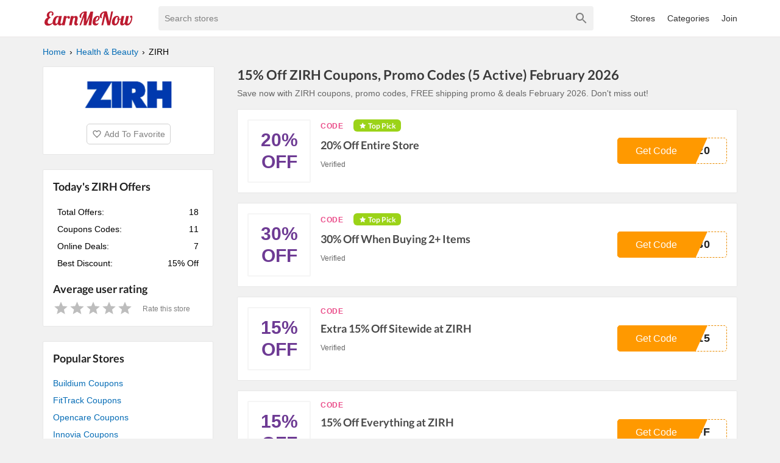

--- FILE ---
content_type: text/html; charset=utf-8
request_url: https://www.earnmenow.com/store/zirh-coupons/
body_size: 8961
content:
<!DOCTYPE html><html lang="en"><head><meta charSet="utf-8"/><meta name="viewport" content="width=device-width, initial-scale=1"/><link rel="apple-touch-icon" sizes="76x76" href="/fav/apple-touch-icon.png"/><link rel="icon" type="image/png" sizes="32x32" href="/fav/favicon-32x32.png"/><link rel="icon" type="image/png" sizes="16x16" href="/fav/favicon-16x16.png"/><link rel="manifest" href="/fav/site.webmanifest"/><link rel="mask-icon" href="/fav/safari-pinned-tab.svg" color="#5bbad5"/><link rel="shortcut icon" href="/fav/favicon.ico"/><meta name="msapplication-TileColor" content="#da532c"/><meta name="msapplication-config" content="/fav/browserconfig.xml"/><meta name="theme-color" content="#ffffff"/><link rel="preload" href="https://fonts.gstatic.com/s/lato/v17/S6u9w4BMUTPHh6UVSwiPGQ3q5d0.woff2" as="font" crossorigin="anonymous"/><title>15% Off ZIRH Coupons, Promo Codes (5 Active) February 2026</title><meta name="description" content="Save now with ZIRH coupons, promo codes, FREE shipping promo &amp; deals February 2026. Don&#x27;t miss out!"/><meta property="og:url" content="https://www.earnmenow.com/store/zirh-coupons/"/><meta property="og:title" content="15% Off ZIRH Coupons, Promo Codes (5 Active) February 2026"/><meta property="og:description" content="Save now with ZIRH coupons, promo codes, FREE shipping promo &amp; deals February 2026. Don&#x27;t miss out!"/><meta property="og:image" content="https://static.earnmenow.com/stores/zirh-coupons.png"/><meta property="og:site_name" content="EarnMeNow.com"/><meta property="og:type" content="website"/><script type="application/ld+json">{
  "@context": "http://schema.org",
  "@type": "Store",
  "name": "ZIRH Coupons",
  "logo": "https://static.earnmenow.com/stores/zirh-coupons.png",
  "image": "https://static.earnmenow.com/stores/zirh-coupons.png",
  "url": "https://www.zirh.com/",
  "sameAs": "https://www.zirh.com/",
  "mainEntityOfPage": {
    "@type": "WebPage",
    "url": "https://www.earnmenow.com/store/zirh-coupons/",
    "name": "15% Off ZIRH Coupons, Promo Codes (5 Active) February 2026",
    "description": "Save now with ZIRH coupons, promo codes, FREE shipping promo & deals February 2026. Don't miss out!",
    "publisher": {
      "@type": "Organization",
      "name": "EarnMeNow.com",
      "logo": {
        "@type": "ImageObject",
        "contentUrl": "https://www.earnmenow.com/logo/emn.svg"
      },
      "url": "https://www.earnmenow.com",
      "contactPoint": {
        "email": "contact@earnmenow.com",
        "contactType": "Customer Service",
        "availableLanguage": "English"
      }
    }
  }
}</script><link rel="canonical" href="https://www.earnmenow.com/store/zirh-coupons/"/><meta name="next-head-count" content="22"/><link rel="preload" href="/_next/static/css/fd5ba8e113c24800b46c.css" as="style"/><link rel="stylesheet" href="/_next/static/css/fd5ba8e113c24800b46c.css" data-n-g=""/><noscript data-n-css=""></noscript><script defer="" nomodule="" src="/_next/static/chunks/polyfills-a54b4f32bdc1ef890ddd.js"></script><script src="/_next/static/chunks/webpack-61095c13c5984b221292.js" defer=""></script><script src="/_next/static/chunks/framework-7ed9e7174fd43fb9a6b7.js" defer=""></script><script src="/_next/static/chunks/main-3d49fc9208a45ca951a0.js" defer=""></script><script src="/_next/static/chunks/pages/_app-0824a59133cf8d705ac3.js" defer=""></script><script src="/_next/static/chunks/698-08e0ea220ca9e39977bb.js" defer=""></script><script src="/_next/static/chunks/823-eff089d8ce2e9bfa5d7a.js" defer=""></script><script src="/_next/static/chunks/477-e7e340e936d4c8963736.js" defer=""></script><script src="/_next/static/chunks/pages/store/%5Bslug%5D-3e6f7851d9216eedd663.js" defer=""></script><script src="/_next/static/5qjX93AvrzDW1tB2OKUoq/_buildManifest.js" defer=""></script><script src="/_next/static/5qjX93AvrzDW1tB2OKUoq/_ssgManifest.js" defer=""></script></head><body><div id="__next"><header><div class="primary-header"><div class="container"><div class="nav-top"><div class="main-menu"><svg viewBox="0 0 24 24" fill="gray" width="32px" height="32px"><path d="M3 18h18v-2H3v2zm0-5h18v-2H3v2zm0-7v2h18V6H3z"></path></svg><div class="main-menu-list "><a href="/stores/">All Stores</a><a href="/coupon-categories/">All Categories</a><div><a>Join</a></div></div></div><img class="nav-logo w150" src="/logo/emn.svg" alt="EarnMeNow.com"/><style data-emotion-css="2b097c-container">.css-2b097c-container{position:relative;box-sizing:border-box;}</style><div class="search css-2b097c-container"><style data-emotion-css="795ay2-control">.css-795ay2-control{-webkit-align-items:center;-webkit-box-align:center;-ms-flex-align:center;align-items:center;background-color:#f1f1f1;border-color:hsl(0,0%,80%);border-radius:4px;border-style:solid;border-width:0;box-shadow:none;cursor:default;display:-webkit-box;display:-webkit-flex;display:-ms-flexbox;display:flex;-webkit-flex-wrap:wrap;-ms-flex-wrap:wrap;flex-wrap:wrap;-webkit-box-pack:justify;-webkit-justify-content:space-between;-ms-flex-pack:justify;justify-content:space-between;min-height:38px;outline:0 !important;position:relative;-webkit-transition:all 100ms;transition:all 100ms;box-sizing:border-box;}.css-795ay2-control:hover{border-color:hsl(0,0%,70%);}</style><div class=" css-795ay2-control"><style data-emotion-css="1hwfws3">.css-1hwfws3{-webkit-align-items:center;-webkit-box-align:center;-ms-flex-align:center;align-items:center;display:-webkit-box;display:-webkit-flex;display:-ms-flexbox;display:flex;-webkit-flex:1;-ms-flex:1;flex:1;-webkit-flex-wrap:wrap;-ms-flex-wrap:wrap;flex-wrap:wrap;padding:2px 8px;-webkit-overflow-scrolling:touch;position:relative;overflow:hidden;box-sizing:border-box;}</style><div class=" css-1hwfws3"><style data-emotion-css="1wa3eu0-placeholder">.css-1wa3eu0-placeholder{color:hsl(0,0%,50%);margin-left:2px;margin-right:2px;position:absolute;top:50%;-webkit-transform:translateY(-50%);-ms-transform:translateY(-50%);transform:translateY(-50%);box-sizing:border-box;}</style><div class=" css-1wa3eu0-placeholder">Search stores</div><style data-emotion-css="1g6gooi">.css-1g6gooi{margin:2px;padding-bottom:2px;padding-top:2px;visibility:visible;color:hsl(0,0%,20%);box-sizing:border-box;}</style><div class="css-1g6gooi"><div class="" style="display:inline-block"><input type="text" autoCapitalize="none" autoComplete="off" autoCorrect="off" id="react-select-search-box-input" spellcheck="false" tabindex="0" value="" aria-autocomplete="list" aria-label="Search stores" style="box-sizing:content-box;width:1px;label:input;background:0;border:0;font-size:inherit;opacity:1;outline:0;padding:0;color:inherit"/><div style="position:absolute;top:0;left:0;visibility:hidden;height:0;overflow:scroll;white-space:pre"></div></div></div></div><style data-emotion-css="1wy0on6">.css-1wy0on6{-webkit-align-items:center;-webkit-box-align:center;-ms-flex-align:center;align-items:center;-webkit-align-self:stretch;-ms-flex-item-align:stretch;align-self:stretch;display:-webkit-box;display:-webkit-flex;display:-ms-flexbox;display:flex;-webkit-flex-shrink:0;-ms-flex-negative:0;flex-shrink:0;box-sizing:border-box;}</style><div class=" css-1wy0on6"><style data-emotion-css="at12u2-loadingIndicator">.css-at12u2-loadingIndicator{color:hsl(0,0%,80%);display:-webkit-box;display:-webkit-flex;display:-ms-flexbox;display:flex;padding:8px;-webkit-transition:color 150ms;transition:color 150ms;-webkit-align-self:center;-ms-flex-item-align:center;align-self:center;font-size:4px;line-height:1;margin-right:4px;text-align:center;vertical-align:middle;box-sizing:border-box;}</style><div aria-hidden="true" class=" css-at12u2-loadingIndicator"><style data-emotion-css="4dz72r animation-stj4i2">.css-4dz72r{-webkit-animation:animation-stj4i2 1s ease-in-out 0ms infinite;animation:animation-stj4i2 1s ease-in-out 0ms infinite;background-color:currentColor;border-radius:1em;display:inline-block;height:1em;vertical-align:top;width:1em;}@-webkit-keyframes animation-stj4i2{0%,80%,100%{opacity:0;}40%{opacity:1;}}@keyframes animation-stj4i2{0%,80%,100%{opacity:0;}40%{opacity:1;}}</style><span class="css-4dz72r"></span><style data-emotion-css="1f06n0c animation-stj4i2">.css-1f06n0c{-webkit-animation:animation-stj4i2 1s ease-in-out 160ms infinite;animation:animation-stj4i2 1s ease-in-out 160ms infinite;background-color:currentColor;border-radius:1em;display:inline-block;margin-left:1em;height:1em;vertical-align:top;width:1em;}@-webkit-keyframes animation-stj4i2{0%,80%,100%{opacity:0;}40%{opacity:1;}}@keyframes animation-stj4i2{0%,80%,100%{opacity:0;}40%{opacity:1;}}</style><span class="css-1f06n0c"></span><style data-emotion-css="1lqdfpi animation-stj4i2">.css-1lqdfpi{-webkit-animation:animation-stj4i2 1s ease-in-out 320ms infinite;animation:animation-stj4i2 1s ease-in-out 320ms infinite;background-color:currentColor;border-radius:1em;display:inline-block;margin-left:1em;height:1em;vertical-align:top;width:1em;}@-webkit-keyframes animation-stj4i2{0%,80%,100%{opacity:0;}40%{opacity:1;}}@keyframes animation-stj4i2{0%,80%,100%{opacity:0;}40%{opacity:1;}}</style><span class="css-1lqdfpi"></span></div><style data-emotion-css="tlfecz-indicatorContainer">.css-tlfecz-indicatorContainer{color:hsl(0,0%,80%);display:-webkit-box;display:-webkit-flex;display:-ms-flexbox;display:flex;padding:8px;-webkit-transition:color 150ms;transition:color 150ms;box-sizing:border-box;}.css-tlfecz-indicatorContainer:hover{color:hsl(0,0%,60%);}</style><div aria-hidden="true" class=" css-tlfecz-indicatorContainer"><svg height="24" width="24" viewBox="0 0 24 24"><path fill="gray" d="M15.5 14h-.79l-.28-.27C15.41 12.59 16 11.11 16 9.5 16 5.91 13.09 3 9.5 3S3 5.91 3 9.5 5.91 16 9.5 16c1.61 0 3.09-.59 4.23-1.57l.27.28v.79l5 4.99L20.49 19l-4.99-5zm-6 0C7.01 14 5 11.99 5 9.5S7.01 5 9.5 5 14 7.01 14 9.5 11.99 14 9.5 14z"></path></svg></div></div></div></div><div class="nav-menu"><a href="/stores/">Stores</a><a href="/coupon-categories/">Categories</a><div><a>Join</a></div></div></div></div></div></header><main class="m-main"><div class="container"><div class="main-content"><ul class="breadcrumbs" itemscope="" itemType="http://schema.org/BreadcrumbList"><li itemProp="itemListElement" itemscope="" itemType="http://schema.org/ListItem"><a itemProp="item" href="/"><span itemProp="name">Home</span></a><meta itemProp="position" content="1"/></li><li itemProp="itemListElement" itemscope="" itemType="http://schema.org/ListItem"><a itemProp="item" href="/coupon-category/health-beauty/"><span itemProp="name">Health &amp; Beauty</span></a><meta itemProp="position" content="2"/></li><li itemProp="itemListElement" itemscope="" itemType="http://schema.org/ListItem"><span itemProp="name">ZIRH</span><meta itemProp="position" content="3"/></li></ul><div class="s-logo shadow-box"><img src="https://static.earnmenow.com/stores/zirh-coupons.png" alt="ZIRH"/><div class="bt-fvr"><svg viewBox="0 0 24 24" fill="gray" width="16px" height="16px"><path d="M16.5 3c-1.74 0-3.41.81-4.5 2.09C10.91 3.81 9.24 3 7.5 3 4.42 3 2 5.42 2 8.5c0 3.78 3.4 6.86 8.55 11.54L12 21.35l1.45-1.32C18.6 15.36 22 12.28 22 8.5 22 5.42 19.58 3 16.5 3zm-4.4 15.55l-.1.1-.1-.1C7.14 14.24 4 11.39 4 8.5 4 6.5 5.5 5 7.5 5c1.54 0 3.04.99 3.57 2.36h1.87C13.46 5.99 14.96 5 16.5 5c2 0 3.5 1.5 3.5 3.5 0 2.89-3.14 5.74-7.9 10.05z"></path></svg><span>Add To Favorite</span></div></div><h1 class="s-name">15% Off ZIRH Coupons, Promo Codes (5 Active) February 2026</h1><h2 class="s-des">Save now with ZIRH coupons, promo codes, FREE shipping promo &amp; deals February 2026. Don&#x27;t miss out!</h2><div class="content-area"><section class="list-coupons"><div class="c-item shadow-box"><div class="c-top"><div class="c-thumb"><span>20% Off</span></div><div class="c-body"><div class="c-content"><div class="c-flag"><div class="c-type"><span class="c-type-label code">CODE</span></div><div class="c-pick"><svg viewBox="0 0 20 20" fill="white" width="12px" height="12px"><path d="M9.362,9.158c0,0-3.16,0.35-5.268,0.584c-0.19,0.023-0.358,0.15-0.421,0.343s0,0.394,0.14,0.521    c1.566,1.429,3.919,3.569,3.919,3.569c-0.002,0-0.646,3.113-1.074,5.19c-0.036,0.188,0.032,0.387,0.196,0.506    c0.163,0.119,0.373,0.121,0.538,0.028c1.844-1.048,4.606-2.624,4.606-2.624s2.763,1.576,4.604,2.625    c0.168,0.092,0.378,0.09,0.541-0.029c0.164-0.119,0.232-0.318,0.195-0.505c-0.428-2.078-1.071-5.191-1.071-5.191    s2.353-2.14,3.919-3.566c0.14-0.131,0.202-0.332,0.14-0.524s-0.23-0.319-0.42-0.341c-2.108-0.236-5.269-0.586-5.269-0.586    s-1.31-2.898-2.183-4.83c-0.082-0.173-0.254-0.294-0.456-0.294s-0.375,0.122-0.453,0.294C10.671,6.26,9.362,9.158,9.362,9.158z"></path></svg><span>Top Pick</span></div></div><h3 class="c-title">20% Off Entire Store</h3><div><span class="c-expries">Verified</span></div></div><div class="c-action"><button class="c-cta"><span class="c-cta-value">P20</span><div class="c-cta-label"><span>Get Code</span></div></button></div></div></div></div><div class="c-item shadow-box"><div class="c-top"><div class="c-thumb"><span>30% Off</span></div><div class="c-body"><div class="c-content"><div class="c-flag"><div class="c-type"><span class="c-type-label code">CODE</span></div><div class="c-pick"><svg viewBox="0 0 20 20" fill="white" width="12px" height="12px"><path d="M9.362,9.158c0,0-3.16,0.35-5.268,0.584c-0.19,0.023-0.358,0.15-0.421,0.343s0,0.394,0.14,0.521    c1.566,1.429,3.919,3.569,3.919,3.569c-0.002,0-0.646,3.113-1.074,5.19c-0.036,0.188,0.032,0.387,0.196,0.506    c0.163,0.119,0.373,0.121,0.538,0.028c1.844-1.048,4.606-2.624,4.606-2.624s2.763,1.576,4.604,2.625    c0.168,0.092,0.378,0.09,0.541-0.029c0.164-0.119,0.232-0.318,0.195-0.505c-0.428-2.078-1.071-5.191-1.071-5.191    s2.353-2.14,3.919-3.566c0.14-0.131,0.202-0.332,0.14-0.524s-0.23-0.319-0.42-0.341c-2.108-0.236-5.269-0.586-5.269-0.586    s-1.31-2.898-2.183-4.83c-0.082-0.173-0.254-0.294-0.456-0.294s-0.375,0.122-0.453,0.294C10.671,6.26,9.362,9.158,9.362,9.158z"></path></svg><span>Top Pick</span></div></div><h3 class="c-title">30% Off When Buying 2+ Items</h3><div><span class="c-expries">Verified</span></div></div><div class="c-action"><button class="c-cta"><span class="c-cta-value">H30</span><div class="c-cta-label"><span>Get Code</span></div></button></div></div></div></div><div class="c-item shadow-box"><div class="c-top"><div class="c-thumb"><span>15% Off</span></div><div class="c-body"><div class="c-content"><div class="c-flag"><div class="c-type"><span class="c-type-label code">CODE</span></div></div><h3 class="c-title">Extra 15% Off Sitewide at ZIRH</h3><div><span class="c-expries">Verified</span></div></div><div class="c-action"><button class="c-cta"><span class="c-cta-value">T15</span><div class="c-cta-label"><span>Get Code</span></div></button></div></div></div></div><div class="c-item shadow-box"><div class="c-top"><div class="c-thumb"><span>15% Off</span></div><div class="c-body"><div class="c-content"><div class="c-flag"><div class="c-type"><span class="c-type-label code">CODE</span></div></div><h3 class="c-title">15% Off Everything at ZIRH</h3><div><span class="c-expries">Verified</span></div></div><div class="c-action"><button class="c-cta"><span class="c-cta-value">OFF</span><div class="c-cta-label"><span>Get Code</span></div></button></div></div></div></div><div class="c-item shadow-box"><div class="c-top"><div class="c-thumb"><span>20% Off</span></div><div class="c-body"><div class="c-content"><div class="c-flag"><div class="c-type"><span class="c-type-label code">CODE</span></div></div><h3 class="c-title">Extra 20% Off (Excludes Subs)</h3><div><span class="c-expries">Verified</span></div></div><div class="c-action"><button class="c-cta"><span class="c-cta-value">U20</span><div class="c-cta-label"><span>Get Code</span></div></button></div></div></div></div><div class="c-item shadow-box"><div class="c-top"><div class="c-thumb"><span>15% Off</span></div><div class="c-body"><div class="c-content"><div class="c-flag"><div class="c-type"><span class="c-type-label">DEAL</span></div></div><h3 class="c-title">15% Off First Order W/ Email Sign-up + Free Shipping</h3><div><span class="c-used">Used 20 times.</span><span class="c-expries"></span></div></div><div class="c-action"><button class="c-cta bt-deal"><span>Get Deal</span></button></div></div></div></div><div class="c-item shadow-box"><div class="c-top"><div class="c-thumb"><span>FREE</span><span class="free-ship">SHIPPING</span></div><div class="c-body"><div class="c-content"><div class="c-flag"><div class="c-type"><span class="c-type-label">DEAL</span></div></div><h3 class="c-title">Bestsellers From Just $15 + Free Shipping</h3><div><span class="c-used">Used 23 times.</span><span class="c-expries"></span></div></div><div class="c-action"><button class="c-cta bt-deal"><span>Get Deal</span></button></div></div></div></div><div class="c-item shadow-box"><div class="c-top"><div class="c-thumb"><span>FREE</span><span class="free-ship">SHIPPING</span></div><div class="c-body"><div class="c-content"><div class="c-flag"><div class="c-type"><span class="c-type-label">DEAL</span></div></div><h3 class="c-title">ZIRH Shave Products From Just $15 + Free Shipping</h3><div><span class="c-used">Used 23 times.</span><span class="c-expries"></span></div></div><div class="c-action"><button class="c-cta bt-deal"><span>Get Deal</span></button></div></div></div></div><div class="c-item shadow-box"><div class="c-top"><div class="c-thumb"><span>FREE</span><span class="free-ship">SHIPPING</span></div><div class="c-body"><div class="c-content"><div class="c-flag"><div class="c-type"><span class="c-type-label">DEAL</span></div></div><h3 class="c-title">Face Products As Low As $15 + Free Shipping</h3><div><span class="c-used">Used 23 times.</span><span class="c-expries"></span></div></div><div class="c-action"><button class="c-cta bt-deal"><span>Get Deal</span></button></div></div></div></div><div class="c-item shadow-box"><div class="c-top"><div class="c-thumb"><span>FREE</span><span class="free-ship">SHIPPING</span></div><div class="c-body"><div class="c-content"><div class="c-flag"><div class="c-type"><span class="c-type-label">DEAL</span></div></div><h3 class="c-title">Kits As Low As $39 + Free Shipping</h3><div><span class="c-used">Used 22 times.</span><span class="c-expries"></span></div></div><div class="c-action"><button class="c-cta bt-deal"><span>Get Deal</span></button></div></div></div></div><div class="c-item shadow-box"><div class="c-top"><div class="c-thumb"><span>FREE</span><span class="free-ship">SHIPPING</span></div><div class="c-body"><div class="c-content"><div class="c-flag"><div class="c-type"><span class="c-type-label">DEAL</span></div></div><h3 class="c-title">Travel Products Starting At $18.5 + Free Shipping</h3><div><span class="c-used">Used 22 times.</span><span class="c-expries"></span></div></div><div class="c-action"><button class="c-cta bt-deal"><span>Get Deal</span></button></div></div></div></div><div class="c-item shadow-box"><div class="c-top"><div class="c-thumb"><span>FREE</span><span class="free-ship">SHIPPING</span></div><div class="c-body"><div class="c-content"><div class="c-flag"><div class="c-type"><span class="c-type-label">DEAL</span></div></div><h3 class="c-title">Free Shipping On Orders Over $50</h3><div><span class="c-used">Used 18 times.</span><span class="c-expries"></span></div></div><div class="c-action"><button class="c-cta bt-deal"><span>Get Deal</span></button></div></div></div></div></section><div><p class="label-expr">Unverified ZIRH Promo Codes</p><section class="list-coupons"><div class="c-item shadow-box"><div class="c-top"><div class="c-thumb"><span>$30 Off</span></div><div class="c-body"><div class="c-content"><div class="c-flag"><div class="c-type"><span class="c-type-label code">CODE</span></div></div><h3 class="c-title">$30 Off $120+ Storewide</h3><div><span class="c-expries">Unverified</span></div></div><div class="c-action"><button class="c-cta"><span class="c-cta-value">S30</span><div class="c-cta-label"><span>Get Code</span></div></button></div></div></div></div><div class="c-item shadow-box"><div class="c-top"><div class="c-thumb"><span>25% Off</span></div><div class="c-body"><div class="c-content"><div class="c-flag"><div class="c-type"><span class="c-type-label code">CODE</span></div></div><h3 class="c-title">25% Off Full Site on ZIRH Skincare</h3><div><span class="c-expries">Unverified</span></div></div><div class="c-action"><button class="c-cta"><span class="c-cta-value">U25</span><div class="c-cta-label"><span>Get Code</span></div></button></div></div></div></div><div class="c-item shadow-box"><div class="c-top"><div class="c-thumb"><span>20% Off</span></div><div class="c-body"><div class="c-content"><div class="c-flag"><div class="c-type"><span class="c-type-label code">CODE</span></div></div><h3 class="c-title">Extra 20% Off Sitewide at ZIRH</h3><div><span class="c-expries">Unverified</span></div></div><div class="c-action"><button class="c-cta"><span class="c-cta-value">ARY</span><div class="c-cta-label"><span>Get Code</span></div></button></div></div></div></div></section><div class="bt-showmore"><span>View more unverified codes</span></div></div><div><p class="label-expr">ZIRH Coupon FAQ</p><section class="list-coupons store-stat shadow-box faqs"><div><h3>Where can I find ZIRH coupons?</h3><p>You simply find up-to-date ZIRH coupons and promotional codes on EarnMeNow.com. Search for top ZIRH discount codes with the red label in the list. All active promo codes are verified by humans everyday and placed at the top of the list. Another offers and promotions can be found at bottom.</p></div><div><h3>How do I use my ZIRH discount code?</h3><p>First, find ZIRH discount code on this page and then click the code to copy it to your clipboard. Next, open ZIRH’s website at zirh.com and paste your code in the  “Discount Code” box during checkout. You will see a confirmation message of your discounted total order amount when your code is applied, or an error when your code didn’t work. For some discount codes having exclusions, we’ll notate in the description.</p></div><div><h3>My ZIRH promo code didn&#x27;t work. What can I do?</h3><p>In case, promo codes may not work because of special exceptions such as the limit for selected products, limited using time. Besides, you can meet the demand of adding your email address during applying the code. Be sure to read exclusions and descriptions carefully. You can also try another ZIRH coupon code on this page until you find out the best discount.</p></div><div><h3>How often does ZIRH offer online discount codes?</h3><p>ZIRH releases coupons online periodically. The EarnMeNow.com team checks for new ZIRH discount codes everyday to make sure all of them are up to date. Be sure to stop by this page so often to look for the latest discount code and the best saving on your orders.</p></div><div><h3>What&#x27;s today&#x27;s best ZIRH coupon?</h3><p>Today’s biggest ZIRH discount code is for 15% Off. Out of 18 active coupons, this is the best coupon available until now.</p></div><div><h3>How many coupons is ZIRH offering today?</h3><p>Currently, ZIRH is offering 11 discount codes and 7 offers. Today&#x27;s best ZIRH coupon is for 15% Off.</p></div></section></div></div><div class="store-info"><div class="store-stat shadow-box"><h3>Today&#x27;s ZIRH Offers</h3><div><div class="store-info-stat"><table class="store-info-stat-table"><tbody><tr><td class="stat-label">Total Offers:</td><td class="stat-value">18</td></tr><tr><td class="stat-label">Coupons Codes:</td><td class="stat-value">11</td></tr><tr><td class="stat-label">Online Deals:</td><td class="stat-value">7</td></tr><tr><td class="stat-label">Best Discount:</td><td class="stat-value">15% Off</td></tr></tbody></table></div></div><div class="store-rating"><h3>Average user rating</h3></div></div><div class="relative-store shadow-box"><h3>Popular Stores</h3><a href="/store/buildium-coupons/">Buildium Coupons</a><a href="/store/fittrack-coupons/">FitTrack Coupons</a><a href="/store/opencare-coupons/">Opencare Coupons</a><a href="/store/innovia-coupons/">Innovia Coupons</a><a href="/store/springwell-water-coupons/">SpringWell Water Coupons</a><a href="/store/roadtrippers-coupons/">Roadtrippers Coupons</a><a href="/store/numan-voucher-codes/">Numan Coupons</a><a href="/store/myx-fitness-coupons/">Myx Fitness Coupons</a></div><div class="relative-store shadow-box"><h3>Similar Health &amp; Beauty Stores</h3><a href="/store/ulta-coupons/">Ulta Coupons</a><a href="/store/thinoptics-coupons/">Thinoptics Coupons</a><a href="/store/puracy-coupons/">Puracy Coupons</a><a href="/store/orig3n-coupons/">Orig3n Coupons</a><a href="/store/farmbox-direct-coupons/">Farmbox Direct Coupons</a><a href="/store/moon-juice-coupons/">Moon Juice Coupons</a><a href="/store/michael-todd-beauty-coupons/">Michael Todd Beauty Coupons</a><a href="/store/medical-supply-depot-coupons/">Medical Supply Depot Coupons</a><a href="/store/minimo-skin-essentials-coupons/">Minimo Skin Essentials Coupons</a><a href="/store/real-ketones-coupons/">Real Ketones Coupons</a><a href="/store/t3-micro-coupons/">T3 Micro Coupons</a><a href="/store/halo-hair-coupons/">Halo Hair Coupons</a></div><div class="relative-store shadow-box "><h3>Related Categories</h3><div class="r-cats"><a href="/coupon-category/accessories/">Accessories</a><a href="/coupon-category/bath-body/">Bath &amp;amp; Body</a><a href="/coupon-category/skincare/">Skincare</a><a href="/coupon-category/cosmetics/">Cosmetics</a><a href="/coupon-category/health-beauty/">Health &amp; Beauty</a></div></div></div></div></div></main><footer class="footer"><div class="container"><img class="nav-logo w150" src="/logo/emn.svg" alt="EarnMeNow.com"/><ul class="footer-menu"><li><a href="/stores/">All Store</a></li><li><a href="/coupon-categories/">Categories</a></li><li><a href="/privacy-policy/">Privacy Policy</a></li><li><a href="/contact/">Contact</a></li><li><a href="/sitemap.xml">Sitemap</a></li></ul><p class="copyright">Copyright © 2024 EarnMeNow.com - Coupons, Promo Codes &amp; Hot Deals 2024. All Rights Reserved.</p><p>If you make a purchase after clicking on the links on this site, we may earn an affiliate commission from the site you visit.</p></div></footer></div><script id="__NEXT_DATA__" type="application/json">{"props":{"pageProps":{"store":{"relative_cats":[{"name":"Accessories","slug":"accessories"},{"name":"Bath \u0026amp; Body","slug":"bath-body"},{"name":"Skincare","slug":"skincare"},{"name":"Cosmetics","slug":"cosmetics"},{"name":"Health \u0026 Beauty","slug":"health-beauty"}],"rates":[],"_id":"5f804e6b6be86d385d32c58a","term_id":"3278","name":"ZIRH","slug":"zirh-coupons","aff_url":"https://www.zirh.com/","heading":"ZIRH Coupons","image":"https://static.earnmenow.com/stores/zirh-coupons.png","info":"","best_deal":"15% Off","des":"Save now with ZIRH coupons, promo codes, FREE shipping promo \u0026 deals February 2026. Don't miss out!","note":"xlinkshare","ads_id":"45384","network":"","category":"health-beauty","creator":"1","createdAt":"2020-10-09T11:50:03.361Z","updatedAt":"2026-01-22T00:21:34.370Z","featured":false,"coupons":[],"status":"publish","domain":"zirh.com","has_new_cp":true,"skl_inactive":false,"total_coupon":18,"total_code":11,"total_sale":7,"main_title":"15% Off ZIRH Coupons, Promo Codes (5 Active) February 2026","heading_date":"15% Off ZIRH Coupons, Promo Codes (5 Active) February 2026","rate":{"averateRate":0,"numberRate":0,"isRated":false,"myRate":0}},"minStore":{"_id":"5f804e6b6be86d385d32c58a","name":"ZIRH","slug":"zirh-coupons","image":"https://static.earnmenow.com/stores/zirh-coupons.png","network":""},"category":{"tree":[],"_id":"5f804f57041a776d0b4f0510","term_id":"1472","name":"Health \u0026 Beauty","slug":"health-beauty","parent":{"name":"Root","slug":"root"}},"validCoupons":[{"_id":"68bc9c8d335c16fde602e4b1","title":"20% Off Entire Store","draft_title":"Save 20% Off Store-wide at Zirh.com","status":"publish","verify":"verified coupon","url":"https://www.zirh.com/","type":"code","code":"VIP20","expire":"Verified","start_date":"","order":1763374682,"used":0,"save":"20% Off","creator":"200","createdAt":"2025-09-06T20:41:49.131Z","updatedAt":"2025-09-06T20:41:49.131Z","featured":false,"description":"Get 20% off all products sitewide at Zirh.com for a limited time.","isTopPick":true},{"_id":"68bc9c8d335c16fde602e4b3","title":"30% Off When Buying 2+ Items","draft_title":"30% Off (Site-wide) (Must Purchase: Minimum Quantity: 2 Items) at Zirh w/Coupon Code","status":"publish","verify":"verified coupon","url":"https://www.zirh.com/","type":"code","code":"ZIRH30","expire":"Verified","start_date":"","order":1763374681,"used":0,"save":"30% Off","creator":"200","createdAt":"2025-09-06T20:41:49.197Z","updatedAt":"2025-09-06T20:41:49.197Z","featured":false,"description":"Save 30% sitewide at Zirh by purchasing at least two items and using the coupon code.","isTopPick":true},{"_id":"69128b69de1a8ecea00fa867","title":"Extra 15% Off Sitewide at ZIRH","draft_title":"Get an Extra 15% Off (Site-wide) at Zirh.com","status":"publish","verify":"verified coupon","url":"https://www.zirh.com/","type":"code","code":"CART15","expire":"Verified","start_date":"","order":1762823017,"used":0,"save":"15% Off","creator":"200","createdAt":"2025-11-11T01:03:37.669Z","updatedAt":"2025-11-11T01:03:37.669Z","featured":false,"description":"Enjoy a fantastic 15% discount across all products. Treat yourself to premium skincare at a great price."},{"_id":"6906741a4d8952be100c7925","title":"15% Off Everything at ZIRH","draft_title":"Save 15% Off (Sitewide) at Zirh","status":"publish","verify":"verified coupon","url":"https://www.zirh.com/","type":"code","code":"15OFF","expire":"Verified","start_date":"","order":1762030618,"used":0,"save":"15% Off","creator":"200","createdAt":"2025-11-01T20:56:58.398Z","updatedAt":"2025-11-01T20:56:58.398Z","featured":false,"description":"Enjoy a sitewide 15% discount on premium skincare essentials for a refreshed look."},{"_id":"68bc9c8d335c16fde602e4b2","title":"Extra 20% Off (Excludes Subs)","draft_title":"Extra 20% Off Storewide (Excludes Subscriptions)","status":"publish","verify":"verified coupon","url":"https://www.zirh.com/","type":"code","code":"THANKYOU20","expire":"Verified","start_date":"","order":1757191310,"used":0,"save":"20% Off","creator":"200","createdAt":"2025-09-06T20:41:49.165Z","updatedAt":"2025-09-06T20:41:49.165Z","featured":false,"description":"Take an additional 20% off storewide on everything except subscription items."},{"_id":"5f804ed5a8b180578830e25f","title":"15% Off First Order W/ Email Sign-up + Free Shipping","des":"This ZIRH promo helps you get 15% OFF first order w/ email sign-up, plus FREE shipping  on orders over $50. Go for it!","status":"publish","url":"https://www.zirh.com/","type":"sale","code":"","expire":"","start_date":null,"order":10,"used":20,"save":"15% Off","createdAt":"2020-10-09T11:51:49.051Z","updatedAt":"2020-10-09T11:51:49.051Z","featured":false},{"_id":"5f804ed5a8b180578830e25c","title":"Bestsellers From Just $15 + Free Shipping","des":"Get yourself delighted with this ZIRH promo and get bestsellers from just $15 + FREE shipping on orders over $50. Shop now!","status":"publish","url":"https://www.zirh.com/","type":"sale","code":"","expire":"","start_date":null,"order":9,"used":23,"save":"Free Shipping","createdAt":"2020-10-09T11:51:49.041Z","updatedAt":"2020-10-09T11:51:49.041Z","featured":false},{"_id":"5f804ed5a8b180578830e25d","title":"ZIRH Shave Products From Just $15 + Free Shipping","des":"Simply shop ZIRH shave products from just $15 + FREE shipping on orders over $50 with this promo. Be quick!","status":"publish","url":"https://www.zirh.com/","type":"sale","code":"","expire":"","start_date":null,"order":8,"used":23,"save":"Free Shipping","createdAt":"2020-10-09T11:51:49.045Z","updatedAt":"2020-10-09T11:51:49.045Z","featured":false},{"_id":"5f804ed5a8b180578830e25a","title":"Face Products As Low As $15 + Free Shipping","des":"Claim this ZIRH promo and get face products as low as $15 + FREE shipping on orders over $50. Go for it!","status":"publish","url":"https://www.zirh.com/","type":"sale","code":"","expire":"","start_date":null,"order":6,"used":23,"save":"Free Shipping","createdAt":"2020-10-09T11:51:49.035Z","updatedAt":"2020-10-09T11:51:49.035Z","featured":false},{"_id":"5f804ed5a8b180578830e25e","title":"Kits As Low As $39 + Free Shipping","des":"Get kits as low as $39 + FREE shipping on orders over $50 at ZIRH with this promo. Shop now!","status":"publish","url":"https://www.zirh.com/","type":"sale","code":"","expire":"","start_date":null,"order":5,"used":22,"save":"Free Shipping","createdAt":"2020-10-09T11:51:49.048Z","updatedAt":"2020-10-09T11:51:49.048Z","featured":false},{"_id":"5f804ed5a8b180578830e25b","title":"Travel Products Starting At $18.5 + Free Shipping","des":"Get yourself delighted with this ZIRH promo and get travel products starting at $18.5 + FREE shipping on orders over $50. Buy now!","status":"publish","url":"https://www.zirh.com/","type":"sale","code":"","expire":"","start_date":null,"order":4,"used":22,"save":"Free Shipping","createdAt":"2020-10-09T11:51:49.039Z","updatedAt":"2020-10-09T11:51:49.039Z","featured":false},{"_id":"5f804ed5a8b180578830e260","title":"Free Shipping On Orders Over $50","des":"Get FREE shipping on orders over $50 with this ZIRH promo. Don't miss out!","status":"publish","url":"https://www.zirh.com/","type":"sale","code":"","expire":"","start_date":null,"order":2,"used":18,"save":"Free Shipping","createdAt":"2020-10-09T11:51:49.054Z","updatedAt":"2020-10-09T11:51:49.054Z","featured":false}],"unverifiedCoupons":[{"_id":"6942b593c9f634f1bb00087d","title":"$30 Off $120+ Storewide","draft_title":"Get $30 Off $120 or More Store-wide at Zirh.com w/Coupon Code","status":"publish","verify":"unverified code","url":"https://www.zirh.com/","type":"code","code":"ZIRHXMAS30","expire":"Unverified","start_date":"","order":1765979539,"used":0,"save":"$30 Off","creator":"200","createdAt":"2025-12-17T13:52:19.773Z","updatedAt":"2025-12-17T13:52:19.773Z","featured":false,"description":"Score $30 off when you spend $120 or more on premium grooming essentials. Perfect holiday deal for your self-care routine."},{"_id":"692379934282f8b2b1012bac","title":"25% Off Full Site on ZIRH Skincare","draft_title":"Save 25% Off (site-wide) at Zirh.com w/Coupon Code","status":"publish","verify":"unverified code","url":"https://www.zirh.com/","type":"code","code":"THANKYOU25","expire":"Unverified","start_date":"","order":1763932563,"used":0,"save":"25% Off","creator":"200","createdAt":"2025-11-23T21:16:03.153Z","updatedAt":"2025-11-23T21:16:03.153Z","featured":false,"description":"Take advantage of a generous 25% discount sitewide at ZIRH and upgrade your skincare routine today."},{"_id":"6906741a4d8952be100c7926","title":"Extra 20% Off Sitewide at ZIRH","draft_title":"Extra 20% Off (site-wide) at Zirh.com","status":"publish","verify":"unverified code","url":"https://www.zirh.com/","type":"code","code":"SCARY","expire":"Unverified","start_date":"","order":1762030619,"used":0,"save":"20% Off","creator":"200","createdAt":"2025-11-01T20:56:58.426Z","updatedAt":"2025-11-01T20:56:58.426Z","featured":false,"description":"Unlock an additional 20% off across all products—perfect for upgrading your routine."},{"_id":"68fa445a1ced8f40ce0a70bd","title":"$50 Discount on $75+ Orders Site-wide","draft_title":"Get $50 Off Orders $75+ (site-wide) at Zirh.com w/Coupon Code","status":"publish","verify":"unverified code","url":"https://www.zirh.com/","type":"code","code":"SAVE20","expire":"Unverified","start_date":"","order":1761231964,"used":0,"save":"SALE","creator":"200","createdAt":"2025-10-23T15:06:02.874Z","updatedAt":"2025-10-23T15:06:02.874Z","featured":false,"description":"Get $50 off any site-wide order over $75 and treat yourself to quality skincare essentials."},{"_id":"68fa445a1ced8f40ce0a70bc","title":"$50 Off Purchases Above $125","draft_title":"Get $50 Off $125 or More Store-wide","status":"publish","verify":"unverified code","url":"https://www.zirh.com/","type":"code","code":"SAVE35","expire":"Unverified","start_date":"","order":1761231963,"used":0,"save":"$50 Off","creator":"200","createdAt":"2025-10-23T15:06:02.839Z","updatedAt":"2025-10-23T15:06:02.839Z","featured":false,"description":"Save $50 on your order when you spend $125 or more—great value on premium products."},{"_id":"68fa445a1ced8f40ce0a70bb","title":"$50 Off Orders Over $200","draft_title":"Get $50 Off $200 or More Store-wide","status":"publish","verify":"unverified code","url":"https://www.zirh.com/","type":"code","code":"SAVE50","expire":"Unverified","start_date":"","order":1761231962,"used":0,"save":"$50 Off","creator":"200","createdAt":"2025-10-23T15:06:02.797Z","updatedAt":"2025-10-23T15:06:02.797Z","featured":false,"description":"Enjoy $50 off when you spend $200 or more, making luxury skincare more affordable."}],"expiredCoupons":[],"featured_stores":[{"_id":"5f804e6a6be86d385d32bf0c","name":"Buildium","slug":"buildium-coupons"},{"_id":"5f804e6a6be86d385d32bfd5","name":"FitTrack","slug":"fittrack-coupons"},{"_id":"5f804e6a6be86d385d32c046","name":"Opencare","slug":"opencare-coupons"},{"_id":"5f804e6a6be86d385d32c1ab","name":"Innovia","slug":"innovia-coupons"},{"_id":"5f804e6a6be86d385d32c1b6","name":"SpringWell Water","slug":"springwell-water-coupons"},{"_id":"5f804e6a6be86d385d32c1bf","name":"Roadtrippers","slug":"roadtrippers-coupons"},{"_id":"5f804e6b6be86d385d32c538","name":"Numan","slug":"numan-voucher-codes"},{"_id":"5f804e6b6be86d385d32c690","name":"Myx Fitness","slug":"myx-fitness-coupons"}],"relative_stores":[{"_id":"5f804e6a6be86d385d32bb6a","name":"Ulta","slug":"ulta-coupons"},{"_id":"5f804e6a6be86d385d32be24","name":"Thinoptics","slug":"thinoptics-coupons"},{"_id":"5f804e6a6be86d385d32bf6f","name":"Puracy","slug":"puracy-coupons"},{"_id":"5f804e6a6be86d385d32bf7e","name":"Orig3n","slug":"orig3n-coupons"},{"_id":"5f804e6a6be86d385d32bf85","name":"Farmbox Direct","slug":"farmbox-direct-coupons"},{"_id":"5f804e6a6be86d385d32bf89","name":"Moon Juice","slug":"moon-juice-coupons"},{"_id":"5f804e6a6be86d385d32bf94","name":"Michael Todd Beauty","slug":"michael-todd-beauty-coupons"},{"_id":"5f804e6a6be86d385d32bf9f","name":"Medical Supply Depot","slug":"medical-supply-depot-coupons"},{"_id":"5f804e6a6be86d385d32bfa0","name":"Minimo Skin Essentials","slug":"minimo-skin-essentials-coupons"},{"_id":"5f804e6a6be86d385d32bfb0","name":"Real Ketones","slug":"real-ketones-coupons"},{"_id":"5f804e6a6be86d385d32bfb7","name":"T3 Micro","slug":"t3-micro-coupons"},{"_id":"5f804e6a6be86d385d32bfb9","name":"Halo Hair","slug":"halo-hair-coupons"}],"queryCoupon":null,"schemaOrg":{"@context":"http://schema.org","@type":"Store","name":"ZIRH Coupons","logo":"https://static.earnmenow.com/stores/zirh-coupons.png","image":"https://static.earnmenow.com/stores/zirh-coupons.png","url":"https://www.zirh.com/","sameAs":"https://www.zirh.com/","mainEntityOfPage":{"@type":"WebPage","url":"https://www.earnmenow.com/store/zirh-coupons/","name":"15% Off ZIRH Coupons, Promo Codes (5 Active) February 2026","description":"Save now with ZIRH coupons, promo codes, FREE shipping promo \u0026 deals February 2026. Don't miss out!","publisher":{"@type":"Organization","name":"EarnMeNow.com","logo":{"@type":"ImageObject","contentUrl":"https://www.earnmenow.com/logo/emn.svg"},"url":"https://www.earnmenow.com","contactPoint":{"email":"contact@earnmenow.com","contactType":"Customer Service","availableLanguage":"English"}}}},"faqs":[{"question":"Where can I find ZIRH coupons?","answer":"You simply find up-to-date ZIRH coupons and promotional codes on EarnMeNow.com. Search for top ZIRH discount codes with the red label in the list. All active promo codes are verified by humans everyday and placed at the top of the list. Another offers and promotions can be found at bottom."},{"question":"How do I use my ZIRH discount code?","answer":"First, find ZIRH discount code on this page and then click the code to copy it to your clipboard. Next, open ZIRH’s website at zirh.com and paste your code in the  “Discount Code” box during checkout. You will see a confirmation message of your discounted total order amount when your code is applied, or an error when your code didn’t work. For some discount codes having exclusions, we’ll notate in the description."},{"question":"My ZIRH promo code didn't work. What can I do?","answer":"In case, promo codes may not work because of special exceptions such as the limit for selected products, limited using time. Besides, you can meet the demand of adding your email address during applying the code. Be sure to read exclusions and descriptions carefully. You can also try another ZIRH coupon code on this page until you find out the best discount."},{"question":"How often does ZIRH offer online discount codes?","answer":"ZIRH releases coupons online periodically. The EarnMeNow.com team checks for new ZIRH discount codes everyday to make sure all of them are up to date. Be sure to stop by this page so often to look for the latest discount code and the best saving on your orders."},{"question":"What's today's best ZIRH coupon?","answer":"Today’s biggest ZIRH discount code is for 15% Off. Out of 18 active coupons, this is the best coupon available until now."},{"question":"How many coupons is ZIRH offering today?","answer":"Currently, ZIRH is offering 11 discount codes and 7 offers. Today's best ZIRH coupon is for 15% Off."}],"showCode":false},"__N_SSP":true},"page":"/store/[slug]","query":{"slug":"zirh-coupons"},"buildId":"5qjX93AvrzDW1tB2OKUoq","isFallback":false,"gssp":true,"scriptLoader":[]}</script><script defer src="https://static.cloudflareinsights.com/beacon.min.js/vcd15cbe7772f49c399c6a5babf22c1241717689176015" integrity="sha512-ZpsOmlRQV6y907TI0dKBHq9Md29nnaEIPlkf84rnaERnq6zvWvPUqr2ft8M1aS28oN72PdrCzSjY4U6VaAw1EQ==" data-cf-beacon='{"version":"2024.11.0","token":"438518e0ffe449e3a7dedb92bbda4466","r":1,"server_timing":{"name":{"cfCacheStatus":true,"cfEdge":true,"cfExtPri":true,"cfL4":true,"cfOrigin":true,"cfSpeedBrain":true},"location_startswith":null}}' crossorigin="anonymous"></script>
</body></html>

--- FILE ---
content_type: application/javascript; charset=UTF-8
request_url: https://www.earnmenow.com/_next/static/chunks/477-e7e340e936d4c8963736.js
body_size: 3333
content:
(self.webpackChunk_N_E=self.webpackChunk_N_E||[]).push([[477],{6742:function(e,n,r){"use strict";r.d(n,{Z:function(){return t}});var s=r(5893);function t(e){var n=e.children;return(0,s.jsx)("div",{className:"container",children:n})}},9477:function(e,n,r){"use strict";r.d(n,{Z:function(){return I}});var s=r(5893),t=r(6742),o=r(1664);function i(){return(0,s.jsx)("footer",{className:"footer",children:(0,s.jsxs)(t.Z,{children:[(0,s.jsx)("img",{onClick:function(){window.location.href="/"},className:"nav-logo ".concat("w150"),src:"/logo/emn.svg",alt:"EarnMeNow.com"}),(0,s.jsxs)("ul",{className:"footer-menu",children:[(0,s.jsx)("li",{children:(0,s.jsx)(o.default,{href:"/stores",children:(0,s.jsx)("a",{children:"All Store"})})}),(0,s.jsx)("li",{children:(0,s.jsx)(o.default,{href:"/coupon-categories",children:(0,s.jsx)("a",{children:"Categories"})})}),(0,s.jsx)("li",{children:(0,s.jsx)(o.default,{href:"/privacy-policy",children:(0,s.jsx)("a",{children:"Privacy Policy"})})}),(0,s.jsx)("li",{children:(0,s.jsx)(o.default,{href:"/contact",children:(0,s.jsx)("a",{children:"Contact"})})}),(0,s.jsx)("li",{children:(0,s.jsx)(o.default,{href:"/sitemap.xml",children:(0,s.jsx)("a",{children:"Sitemap"})})})]}),(0,s.jsx)("p",{className:"copyright",children:"Copyright \xa9 2024 ".concat("EarnMeNow.com"," - ").concat("Coupons, Promo Codes & Hot Deals"," 2024. All Rights Reserved.")}),(0,s.jsx)("p",{children:"If you make a purchase after clicking on the links on this site, we may earn an affiliate commission from the site you visit."})]})})}var a=r(6265),c=r(7294),l=r(6825),d=r(2348),h=r(1163),u=r(9226),f=r(6808),p=r.n(f);function j(e,n){var r=Object.keys(e);if(Object.getOwnPropertySymbols){var s=Object.getOwnPropertySymbols(e);n&&(s=s.filter((function(n){return Object.getOwnPropertyDescriptor(e,n).enumerable}))),r.push.apply(r,s)}return r}function x(e){for(var n=1;n<arguments.length;n++){var r=null!=arguments[n]?arguments[n]:{};n%2?j(Object(r),!0).forEach((function(n){(0,a.Z)(e,n,r[n])})):Object.getOwnPropertyDescriptors?Object.defineProperties(e,Object.getOwnPropertyDescriptors(r)):j(Object(r)).forEach((function(n){Object.defineProperty(e,n,Object.getOwnPropertyDescriptor(r,n))}))}return e}function m(){var e=(0,u.I0)(),n=(0,u.v9)((function(e){return e.user})),r=function(){p().remove("token"),p().remove("user"),e({type:"LOGOUT"}),b(!1)},i=function(){e({type:"SHOW_LOGIN"}),b(!1)};(0,c.useEffect)((function(){var n=p().getJSON("user");n&&e({type:"LOGINNED",user:n})}),[]);var a=(0,c.useState)(null),f=a[0],j=a[1],m=(0,h.useRouter)(),v={option:function(e,n){return x(x({},e),{},{color:"#666"})},control:function(e,n){return x(x({},e),{},{borderWidth:0,backgroundColor:"#f1f1f1",boxShadow:"none"})}},g=(0,c.useState)(!1),w=g[0],b=g[1];return(0,s.jsx)("header",{children:(0,s.jsx)("div",{className:"primary-header",children:(0,s.jsx)(t.Z,{children:(0,s.jsxs)("div",{className:"nav-top",children:[(0,s.jsxs)("div",{className:"main-menu",children:[(0,s.jsx)("svg",{onClick:function(){b(!w)},viewBox:"0 0 24 24",fill:"gray",width:"32px",height:"32px",children:(0,s.jsx)("path",{d:"M3 18h18v-2H3v2zm0-5h18v-2H3v2zm0-7v2h18V6H3z"})}),(0,s.jsxs)("div",{className:"main-menu-list ".concat(w?"show":""),children:[(0,s.jsx)(o.default,{href:"/stores",children:(0,s.jsx)("a",{children:"All Stores"})}),(0,s.jsx)(o.default,{href:"/coupon-categories",children:(0,s.jsx)("a",{children:"All Categories"})}),n?(0,s.jsxs)("div",{children:[(0,s.jsx)(o.default,{href:"/me/favorites",children:(0,s.jsx)("a",{children:"My Favorite Store"})}),(0,s.jsx)("a",{onClick:r,href:"#",children:"Logout"})]}):(0,s.jsx)("div",{onClick:i,children:(0,s.jsx)("a",{children:"Join"})})]})]}),(0,s.jsx)("img",{onClick:function(){window.location.href="/"},className:"nav-logo ".concat("w150"),src:"/logo/emn.svg",alt:"EarnMeNow.com"}),(0,s.jsx)(d.ZP,{instanceId:"search-box","aria-label":"Search stores",cacheOptions:!0,defaultOptions:!0,components:{DropdownIndicator:function(e){return l.F.DropdownIndicator&&(0,s.jsx)(l.F.DropdownIndicator,x(x({},e),{},{children:(0,s.jsx)("svg",{height:"24",width:"24",viewBox:"0 0 24 24",children:(0,s.jsx)("path",{fill:"gray",d:"M15.5 14h-.79l-.28-.27C15.41 12.59 16 11.11 16 9.5 16 5.91 13.09 3 9.5 3S3 5.91 3 9.5 5.91 16 9.5 16c1.61 0 3.09-.59 4.23-1.57l.27.28v.79l5 4.99L20.49 19l-4.99-5zm-6 0C7.01 14 5 11.99 5 9.5S7.01 5 9.5 5 14 7.01 14 9.5 11.99 14 9.5 14z"})})}))},IndicatorSeparator:function(){return null}},placeholder:"Search stores",className:"search",menuColor:"red",styles:v,value:f,getOptionLabel:function(e){return e.name},getOptionValue:function(e){return e.slug},onChange:function(e){e&&m.push("/store/".concat(e.slug,"/")),j(null)},loadOptions:function(e){return e?fetch("/api/store/search/",{method:"POST",headers:{"Content-Type":"application/json"},body:JSON.stringify({keyword:e})}).then((function(e){return e.json()})):new Promise((function(e){return e([])}))}}),(0,s.jsxs)("div",{className:"nav-menu",children:[(0,s.jsx)(o.default,{href:"/stores",children:(0,s.jsx)("a",{children:"Stores"})}),(0,s.jsx)(o.default,{href:"/coupon-categories",children:(0,s.jsx)("a",{children:"Categories"})}),!n&&(0,s.jsx)("div",{onClick:i,children:(0,s.jsx)("a",{children:"Join"})}),n&&(0,s.jsxs)("div",{className:"profile",children:[(0,s.jsx)("svg",{height:"28",width:"28",viewBox:"0 0 24 24",children:(0,s.jsx)("path",{fill:"gray",d:"M12 2C6.48 2 2 6.48 2 12s4.48 10 10 10 10-4.48 10-10S17.52 2 12 2zm0 3c1.66 0 3 1.34 3 3s-1.34 3-3 3-3-1.34-3-3 1.34-3 3-3zm0 14.2c-2.5 0-4.71-1.28-6-3.22.03-1.99 4-3.08 6-3.08 1.99 0 5.97 1.09 6 3.08-1.29 1.94-3.5 3.22-6 3.22z"})}),(0,s.jsxs)("div",{className:"profile-menu",children:[(0,s.jsx)(o.default,{href:"/me/favorites",children:(0,s.jsx)("a",{children:"My Favorite Store"})}),(0,s.jsx)("a",{onClick:r,href:"#",children:"Logout"})]})]})]})]})})})})}var v=r(9008);function g(){return(0,s.jsxs)(v.default,{children:[(0,s.jsx)("meta",{name:"viewport",content:"width=device-width, initial-scale=1"}),(0,s.jsx)("link",{rel:"apple-touch-icon",sizes:"76x76",href:"/fav/apple-touch-icon.png"}),(0,s.jsx)("link",{rel:"icon",type:"image/png",sizes:"32x32",href:"/fav/favicon-32x32.png"}),(0,s.jsx)("link",{rel:"icon",type:"image/png",sizes:"16x16",href:"/fav/favicon-16x16.png"}),(0,s.jsx)("link",{rel:"manifest",href:"/fav/site.webmanifest"}),(0,s.jsx)("link",{rel:"mask-icon",href:"/fav/safari-pinned-tab.svg",color:"#5bbad5"}),(0,s.jsx)("link",{rel:"shortcut icon",href:"/fav/favicon.ico"}),(0,s.jsx)("meta",{name:"msapplication-TileColor",content:"#da532c"}),(0,s.jsx)("meta",{name:"msapplication-config",content:"/fav/browserconfig.xml"}),(0,s.jsx)("meta",{name:"theme-color",content:"#ffffff"}),(0,s.jsx)("link",{rel:"preload",href:"https://fonts.gstatic.com/s/lato/v17/S6u9w4BMUTPHh6UVSwiPGQ3q5d0.woff2",as:"font",crossOrigin:"anonymous"})]})}var w=r(9143),b=r(2692),y=r(3637),O=r(4232),N=r(6718),S=r(3700),k=r(3408),C=r(4436),P=r(7812),E=r(67),Z=r(8270);function D(e,n){var r=Object.keys(e);if(Object.getOwnPropertySymbols){var s=Object.getOwnPropertySymbols(e);n&&(s=s.filter((function(n){return Object.getOwnPropertyDescriptor(e,n).enumerable}))),r.push.apply(r,s)}return r}function L(e){for(var n=1;n<arguments.length;n++){var r=null!=arguments[n]?arguments[n]:{};n%2?D(Object(r),!0).forEach((function(n){(0,a.Z)(e,n,r[n])})):Object.getOwnPropertyDescriptors?Object.defineProperties(e,Object.getOwnPropertyDescriptors(r)):D(Object(r)).forEach((function(n){Object.defineProperty(e,n,Object.getOwnPropertyDescriptor(r,n))}))}return e}function M(){var e=(0,u.I0)(),n=(0,u.v9)((function(e){return e.showLogin})),r=function(){e({type:"CLOSE_LOGIN"})},t=function(n){p().set("token",n.token),p().set("user",n.user),e({type:"LOGINNED",user:n.user})},o=(0,c.useState)(!1),i=o[0],l=o[1],d=(0,c.useState)(!1),h=d[0],f=d[1],j=(0,c.useState)(!1),x=j[0],m=j[1],v=(0,c.useState)(!0),g=v[0],D=v[1],M=(0,c.useState)(""),I=M[0],z=M[1],T=(0,c.useState)({email:"",password:"",showPassword:!1}),F=T[0],J=T[1],B=function(e){return function(n){J(L(L({},F),{},(0,a.Z)({},e,n.target.value)))}},R=(0,c.useState)(!1),_=R[0],A=R[1];(0,c.useEffect)((function(){!function(){if(""==F.email||""==F.password)return void A(!1);if(F.password.length<6)return void A(!1);A(!0)}()}),[F]);var G=function(){m(!1),D(!0),f(!1)},H=function(){fetch("/api/auth/reset-password/",{method:"POST",headers:{"Content-Type":"application/json"},body:JSON.stringify({email:F.email})}).then((function(e){return e.json()})).then((function(e){l(!1),e&&e.error&&z(e.message),e&&e.success&&(m(!0),D(!1),f(!0))}))};return(0,s.jsx)(w.Z,{BackdropComponent:b.Z,open:n,onClose:r,children:(0,s.jsx)(y.Z,{in:n,children:(0,s.jsxs)("div",{className:"modal-c-body modal-login",children:[(0,s.jsx)("div",{className:"bt-close-modal-coupon",onClick:r,children:(0,s.jsx)("svg",{viewBox:"0 0 24 24",fill:"#bbb",width:"26px",height:"26px",children:(0,s.jsx)("path",{d:"M19 6.41L17.59 5 12 10.59 6.41 5 5 6.41 10.59 12 5 17.59 6.41 19 12 13.41 17.59 19 19 17.59 13.41 12z"})})}),g?(0,s.jsx)("h3",{children:"Login ".concat("EarnMeNow.com")}):x?(0,s.jsx)("h3",{children:h?"Request Sent":"Reset Your Password"}):(0,s.jsx)("h3",{children:"Join ".concat("EarnMeNow.com"," With")}),h&&(0,s.jsx)("p",{children:"Please check your email inbox to reset your password."}),!h&&(0,s.jsxs)("form",{className:"loginForm",autoComplete:"off",children:[(0,s.jsx)(O.Z,{required:!0,id:"outlined-basic",label:"Email",variant:"outlined",onChange:B("email")}),!x&&(0,s.jsxs)(C.Z,{required:!0,variant:"outlined",children:[(0,s.jsx)(S.Z,{htmlFor:"outlined-adornment-password",children:"Password"}),(0,s.jsx)(N.Z,{id:"outlined-adornment-password",variant:"outlined",type:F.showPassword?"text":"password",value:F.password,onChange:B("password"),labelWidth:76,endAdornment:(0,s.jsx)(k.Z,{position:"end",children:(0,s.jsx)(P.Z,{"aria-label":"toggle password visibility",onClick:function(){J(L(L({},F),{},{showPassword:!F.showPassword}))},onMouseDown:function(e){e.preventDefault()},children:F.showPassword?(0,s.jsx)(E.Z,{}):(0,s.jsx)(Z.Z,{})})})})]}),!g&&!x&&(0,s.jsx)("span",{className:"pw-hint",children:"Length must be at least 6 characters"})]}),I&&!h&&(0,s.jsx)("span",{className:"lb-error",children:I}),!h&&(0,s.jsx)("button",{disabled:!_,className:"bt-join ".concat(_?"enable":""),onClick:function(){i||(l(!0),g?fetch("/api/auth/login/",{method:"POST",headers:{"Content-Type":"application/json"},body:JSON.stringify({email:F.email,password:F.password})}).then((function(e){return e.json()})).then((function(e){l(!1),e&&e.error&&z(e.message),e&&e.token&&t(e)})):x?H():fetch("/api/auth/signup/",{method:"POST",headers:{"Content-Type":"application/json"},body:JSON.stringify({email:F.email,password:F.password})}).then((function(e){return e.json()})).then((function(e){l(!1),e&&e.error&&z(e.message),e&&e.token&&t(e)})))},children:g?(0,s.jsx)("span",{className:"lb-bt",children:"Login With Email"}):x?(0,s.jsx)("span",{className:"lb-bt",children:i?"Sending...":"Reset Password"}):(0,s.jsx)("span",{className:"lb-bt",children:"Sign Up With Email"})}),g&&(0,s.jsx)("a",{onClick:function(){m(!0),D(!1),f(!1)},className:"forgot-pass",children:"Forgot password?"}),!g&&!x&&(0,s.jsxs)("span",{className:"pw-hint",children:["By joining, I agree to ".concat("EarnMeNow.com","'s")," ",(0,s.jsx)("a",{href:"/privacy-policy/",target:"_blank",children:"Privacy Policy"}),"."]}),(0,s.jsx)("div",{className:"md-foot",children:x?(0,s.jsxs)("div",{children:[(0,s.jsx)("span",{children:"Remember password?"}),(0,s.jsx)("a",{onClick:G,children:"Login"})]}):g?(0,s.jsxs)("div",{children:[(0,s.jsx)("span",{children:"Don't have an account?"}),(0,s.jsx)("a",{onClick:function(){m(!1),D(!1),f(!1)},children:"Sign Up"})]}):(0,s.jsxs)("div",{children:[(0,s.jsx)("span",{children:"Already have an account?"}),(0,s.jsx)("a",{onClick:G,children:"Login"})]})})]})})})}function I(e){var n=e.children;return(0,s.jsxs)(s.Fragment,{children:[(0,s.jsx)(g,{}),(0,s.jsx)(m,{}),(0,s.jsx)("main",{className:"m-main",children:n}),(0,s.jsx)(i,{}),(0,s.jsx)(M,{})]})}}}]);

--- FILE ---
content_type: application/javascript; charset=UTF-8
request_url: https://www.earnmenow.com/_next/static/chunks/823-eff089d8ce2e9bfa5d7a.js
body_size: 2763
content:
(self.webpackChunk_N_E=self.webpackChunk_N_E||[]).push([[823],{628:function(e,n,t){"use strict";t.d(n,{Z:function(){return w}});var o=t(2122),r=t(4699),i=t(1253),a=t(7294),l=(t(5697),t(6010)),c=t(8920),u=t(5565),s=t(5001),f=t(7161),d=t(4896),v=t(3834),m=t(3871),h=(0,t(5209).Z)(a.createElement("path",{d:"M12 17.27L18.18 21l-1.64-7.03L22 9.24l-7.19-.61L12 2 9.19 8.63 2 9.24l5.46 4.73L5.82 21z"}),"Star");function p(e,n){if(null==e)return e;var t=Math.round(e/n)*n;return Number(t.toFixed(function(e){var n=e.toString().split(".")[1];return n?n.length:0}(n)))}function y(e){e.value;var n=(0,i.Z)(e,["value"]);return a.createElement("span",n)}var g=a.createElement(h,{fontSize:"inherit"});function b(e){return"".concat(e," Star").concat(1!==e?"s":"")}var E=a.forwardRef((function(e,n){var t=e.classes,u=e.className,h=e.defaultValue,E=void 0===h?null:h,w=e.disabled,T=void 0!==w&&w,Z=e.emptyIcon,x=e.emptyLabelText,C=void 0===x?"Empty":x,L=e.getLabelText,k=void 0===L?b:L,F=e.icon,N=void 0===F?g:F,A=e.IconContainerComponent,M=void 0===A?y:A,z=e.max,S=void 0===z?5:z,R=e.name,V=e.onChange,I=e.onChangeActive,O=e.onMouseLeave,B=e.onMouseMove,_=e.precision,H=void 0===_?1:_,X=e.readOnly,$=void 0!==X&&X,P=e.size,W=void 0===P?"medium":P,Y=e.value,j=(0,i.Z)(e,["classes","className","defaultValue","disabled","emptyIcon","emptyLabelText","getLabelText","icon","IconContainerComponent","max","name","onChange","onChangeActive","onMouseLeave","onMouseMove","precision","readOnly","size","value"]),q=(0,s.Z)(R),D=(0,f.Z)({controlled:Y,default:E,name:"Rating"}),G=(0,r.Z)(D,2),J=G[0],K=G[1],Q=p(J,H),U=(0,c.Z)(),ee=a.useState({hover:-1,focus:-1}),ne=ee[0],te=ne.hover,oe=ne.focus,re=ee[1],ie=Q;-1!==te&&(ie=te),-1!==oe&&(ie=oe);var ae=(0,d.Z)(),le=ae.isFocusVisible,ce=ae.onBlurVisible,ue=ae.ref,se=a.useState(!1),fe=se[0],de=se[1],ve=a.useRef(),me=(0,v.Z)(ue,ve),he=(0,v.Z)(me,n),pe=function(e){var n=parseFloat(e.target.value);K(n),V&&V(e,n)},ye=function(e){0===e.clientX&&0===e.clientY||(re({hover:-1,focus:-1}),K(null),V&&parseFloat(e.target.value)===Q&&V(e,null))},ge=function(e){le(e)&&de(!0);var n=parseFloat(e.target.value);re((function(e){return{hover:e.hover,focus:n}})),I&&oe!==n&&I(e,n)},be=function(e){if(-1===te){!1!==fe&&(de(!1),ce());re((function(e){return{hover:e.hover,focus:-1}})),I&&-1!==oe&&I(e,-1)}},Ee=function(e,n){var r="".concat(q,"-").concat(String(e.value).replace(".","-")),i=a.createElement(M,{value:e.value,className:(0,l.Z)(t.icon,e.filled?t.iconFilled:t.iconEmpty,e.hover&&t.iconHover,e.focus&&t.iconFocus,e.active&&t.iconActive)},Z&&!e.filled?Z:N);return $?a.createElement("span",(0,o.Z)({key:e.value},n),i):a.createElement(a.Fragment,{key:e.value},a.createElement("label",(0,o.Z)({className:t.label,htmlFor:r},n),i,a.createElement("span",{className:t.visuallyhidden},k(e.value))),a.createElement("input",{onFocus:ge,onBlur:be,onChange:pe,onClick:ye,disabled:T,value:e.value,id:r,type:"radio",name:q,checked:e.checked,className:t.visuallyhidden}))};return a.createElement("span",(0,o.Z)({ref:he,onMouseMove:function(e){B&&B(e);var n,t=ve.current,o=t.getBoundingClientRect(),r=o.right,i=o.left,a=t.firstChild.getBoundingClientRect().width;n="rtl"===U.direction?(r-e.clientX)/(a*S):(e.clientX-i)/(a*S);var l=p(S*n+H/2,H);l=function(e,n,t){return e<n?n:e>t?t:e}(l,H,S),re((function(e){return e.hover===l&&e.focus===l?e:{hover:l,focus:l}})),de(!1),I&&te!==l&&I(e,l)},onMouseLeave:function(e){O&&O(e);re({hover:-1,focus:-1}),I&&-1!==te&&I(e,-1)},className:(0,l.Z)(t.root,u,"medium"!==W&&t["size".concat((0,m.Z)(W))],T&&t.disabled,fe&&t.focusVisible,$&&t.readOnly),role:$?"img":null,"aria-label":$?k(ie):null},j),Array.from(new Array(S)).map((function(e,n){var o=n+1;if(H<1){var r=Array.from(new Array(1/H));return a.createElement("span",{key:o,className:(0,l.Z)(t.decimal,o===Math.ceil(ie)&&(-1!==te||-1!==oe)&&t.iconActive)},r.map((function(e,n){var t=p(o-1+(n+1)*H,H);return Ee({value:t,filled:t<=ie,hover:t<=te,focus:t<=oe,checked:t===Q},{style:r.length-1===n?{}:{width:t===ie?"".concat((n+1)*H*100,"%"):"0%",overflow:"hidden",zIndex:1,position:"absolute"}})})))}return Ee({value:o,active:o===ie&&(-1!==te||-1!==oe),filled:o<=ie,hover:o<=te,focus:o<=oe,checked:o===Q})})),!$&&!T&&null==Q&&a.createElement(a.Fragment,null,a.createElement("input",{value:"",id:"".concat(q,"-empty"),type:"radio",name:q,defaultChecked:!0,className:t.visuallyhidden}),a.createElement("label",{className:t.pristine,htmlFor:"".concat(q,"-empty")},a.createElement("span",{className:t.visuallyhidden},C))))})),w=(0,u.Z)((function(e){return{root:{display:"inline-flex",position:"relative",fontSize:e.typography.pxToRem(24),color:"#ffb400",cursor:"pointer",textAlign:"left",WebkitTapHighlightColor:"transparent","&$disabled":{opacity:.5,pointerEvents:"none"},"&$focusVisible $iconActive":{outline:"1px solid #999"}},sizeSmall:{fontSize:e.typography.pxToRem(18)},sizeLarge:{fontSize:e.typography.pxToRem(30)},readOnly:{pointerEvents:"none"},disabled:{},focusVisible:{},visuallyhidden:{border:0,clip:"rect(0 0 0 0)",height:1,margin:-1,color:"#000",overflow:"hidden",padding:0,position:"absolute",top:20,width:1},pristine:{"input:focus + &":{top:0,bottom:0,position:"absolute",outline:"1px solid #999",width:"100%"}},label:{cursor:"inherit"},icon:{display:"flex",transition:e.transitions.create("transform",{duration:e.transitions.duration.shortest}),pointerEvents:"none"},iconEmpty:{color:e.palette.action.disabled},iconFilled:{},iconHover:{},iconFocus:{},iconActive:{transform:"scale(1.2)"},decimal:{position:"relative"}}}),{name:"MuiRating"})(E)},2447:function(e,n,t){"use strict";function o(e,n,t,o,r,i,a){try{var l=e[i](a),c=l.value}catch(u){return void t(u)}l.done?n(c):Promise.resolve(c).then(o,r)}function r(e){return function(){var n=this,t=arguments;return new Promise((function(r,i){var a=e.apply(n,t);function l(e){o(a,r,i,l,c,"next",e)}function c(e){o(a,r,i,l,c,"throw",e)}l(void 0)}))}}t.d(n,{Z:function(){return r}})},4155:function(e){var n,t,o=e.exports={};function r(){throw new Error("setTimeout has not been defined")}function i(){throw new Error("clearTimeout has not been defined")}function a(e){if(n===setTimeout)return setTimeout(e,0);if((n===r||!n)&&setTimeout)return n=setTimeout,setTimeout(e,0);try{return n(e,0)}catch(t){try{return n.call(null,e,0)}catch(t){return n.call(this,e,0)}}}!function(){try{n="function"===typeof setTimeout?setTimeout:r}catch(e){n=r}try{t="function"===typeof clearTimeout?clearTimeout:i}catch(e){t=i}}();var l,c=[],u=!1,s=-1;function f(){u&&l&&(u=!1,l.length?c=l.concat(c):s=-1,c.length&&d())}function d(){if(!u){var e=a(f);u=!0;for(var n=c.length;n;){for(l=c,c=[];++s<n;)l&&l[s].run();s=-1,n=c.length}l=null,u=!1,function(e){if(t===clearTimeout)return clearTimeout(e);if((t===i||!t)&&clearTimeout)return t=clearTimeout,clearTimeout(e);try{t(e)}catch(n){try{return t.call(null,e)}catch(n){return t.call(this,e)}}}(e)}}function v(e,n){this.fun=e,this.array=n}function m(){}o.nextTick=function(e){var n=new Array(arguments.length-1);if(arguments.length>1)for(var t=1;t<arguments.length;t++)n[t-1]=arguments[t];c.push(new v(e,n)),1!==c.length||u||a(d)},v.prototype.run=function(){this.fun.apply(null,this.array)},o.title="browser",o.browser=!0,o.env={},o.argv=[],o.version="",o.versions={},o.on=m,o.addListener=m,o.once=m,o.off=m,o.removeListener=m,o.removeAllListeners=m,o.emit=m,o.prependListener=m,o.prependOnceListener=m,o.listeners=function(e){return[]},o.binding=function(e){throw new Error("process.binding is not supported")},o.cwd=function(){return"/"},o.chdir=function(e){throw new Error("process.chdir is not supported")},o.umask=function(){return 0}}}]);